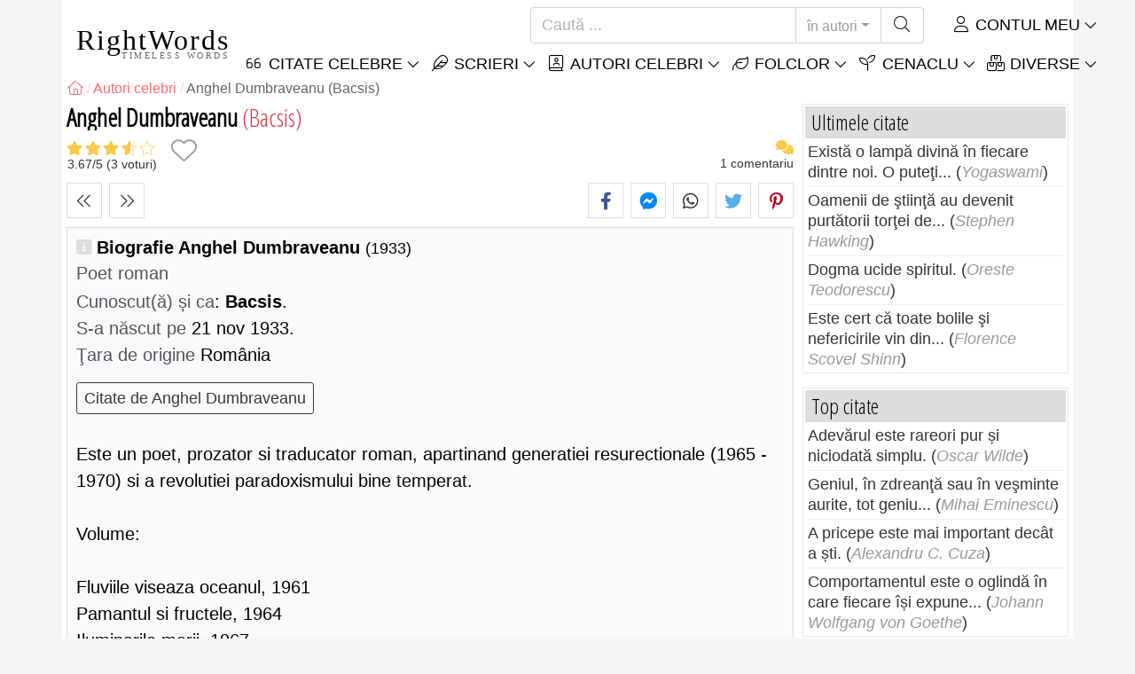

--- FILE ---
content_type: text/html; charset=utf-8
request_url: https://rightwords.ro/autori/biografie/anghel-dumbraveanu
body_size: 10610
content:
<!DOCTYPE html><html lang="ro"><head><meta charset="utf-8"><meta http-equiv="X-UA-Compatible" content="IE=edge"><meta name="viewport" content="width=device-width, initial-scale=1"><title>Anghel Dumbraveanu (Bacsis), Poet roman - RightWords</title><meta name="description" content="Biografie Anghel Dumbraveanu, cunoscut(ă) și ca Bacsis: s-a născut pe 21 nov 1933 (România)"><meta property="fb:app_id" content="327292379730124"><meta property="og:title" content="Anghel Dumbraveanu (Bacsis), Poet roman"><meta property="og:description" content="Biografie Anghel Dumbraveanu, cunoscut(ă) și ca Bacsis: s-a născut pe 21 nov 1933 (România)"><meta property="og:type" content="website"><meta property="og:url" content="https://rightwords.ro/autori/biografie/anghel-dumbraveanu"><meta property="og:image" content="https://rightwords.ro/assets/img/identity/logo.png"><meta property="og:locale" content="ro_RO"><meta property="fb:pages" content="302438729832467"><meta name="language" content="ro"><meta name="robots" content="index,follow, max-snippet:-1, max-image-preview:large, max-video-preview:-1"><meta name="category" content="arta,literatura"><link rel="canonical" href="https://rightwords.ro/autori/biografie/anghel-dumbraveanu"><meta name="msapplication-tap-highlight" content="no"><meta name="mobile-web-app-capable" content="yes"><meta name="application-name" content="RightWords"><meta name="msapplication-TileImage" content="/assets/img/shortcut-icon/icon-192x192.png"><meta name="msapplication-TileColor" content="#FFF"><meta name="theme-color" content="#FFF"><link rel="shortcut icon" type="image/x-icon" href="/favicon.ico"><link rel="manifest" href="/data/manifest/manifest-ro.json"><link rel="stylesheet" href="/assets/vendors/font-awesome/subset-6.4.0/css/all.1760291870.css"><link rel="preconnect" href="https://fonts.googleapis.com"><link rel="preconnect" href="https://fonts.gstatic.com" crossorigin><link rel="preload" as="style" href="https://fonts.googleapis.com/css?family=Open+Sans+Condensed:300&display=swap&subset=latin-ext"><link rel="stylesheet" href="https://fonts.googleapis.com/css?family=Open+Sans+Condensed:300&display=swap&subset=latin-ext"><link href="/assets/dist/css/site/author-details.1760291870.css" rel="stylesheet">
<script type="application/ld+json">
{ 
	"@context": "https://schema.org", 
	"@graph": [ 
		{ 
			"@type": "WebSite", 
			"@id": "https://rightwords.ro/#website", 
			"url": "https://rightwords.ro/", 
			"name": "RightWords", 
			"description": "Cuvinte potrivite din toate timpurile, de pe tot globul, de la autori celebri sau din folclor: citate celebre, maxime, cuget\u0103ri, aforisme, poezii, proverbe, zic\u0103tori, ghicitori, tradi\u021bii, supersti\u021bii, vr\u0103ji, desc\u00e2ntece, balade", 
			"publisher": { 
				"@id": "https://rightwords.ro/#organization" 
			}, 
			"potentialAction": [ 
				{ 
					"@type": "SearchAction", 
					"target": { 
						"@type": "EntryPoint", 
						"urlTemplate": "https://rightwords.ro/autori/cauta?q={q}" 
					}, 
					"query-input": { 
						"@type": "PropertyValueSpecification", 
						"valueRequired": true, 
						"valueName": "q" 
					} 
				} 
			], 
			"inLanguage": "ro" 
		}, 
		{ 
			"@type": "Organization", 
			"@id": "https://rightwords.ro/#organization", 
			"name": "RightWords", 
			"url": "https://rightwords.ro/", 
			"logo": { 
				"@type": "ImageObject", 
				"inLanguage": "ro", 
				"@id": "https://rightwords.ro/#/schema/logo/image/", 
				"url": "https://rightwords.ro/assets/img/logo/rightwords-logo-rounded-256.png", 
				"contentUrl": "https://rightwords.ro/assets/img/logo/rightwords-logo-rounded-256.png", 
				"width": 256, 
				"height": 256, 
				"caption": "RightWords" 
			}, 
			"image": { 
				"@id": "https://rightwords.ro/#/schema/logo/image/" 
			}, 
			"brand": "RightWords", 
			"publishingPrinciples": "https://rightwords.ro/privacy" 
		}, 
		{ 
			"@type": "WebPage", 
			"@id": "https://rightwords.ro/autori/biografie/anghel-dumbraveanu#webpage", 
			"url": "https://rightwords.ro/autori/biografie/anghel-dumbraveanu", 
			"name": "Anghel Dumbraveanu (Bacsis), Poet roman", 
			"mainEntity": { 
				"@id": "https://rightwords.ro/autori/biografie/anghel-dumbraveanu#author" 
			}, 
			"headline": "Anghel Dumbraveanu (Bacsis), Poet roman", 
			"description": "Biografie Anghel Dumbraveanu, cunoscut(\u0103) \u0219i ca Bacsis: s-a n\u0103scut pe 21 nov 1933 (Rom\u00e2nia)", 
			"publisher": { 
				"@id": "https://rightwords.ro/#organization" 
			}, 
			"inLanguage": "ro", 
			"isPartOf": { 
				"@id": "https://rightwords.ro/#website" 
			}, 
			"about": { 
				"@id": "https://rightwords.ro/autori/biografie/anghel-dumbraveanu#author" 
			}, 
			"primaryImageOfPage": { 
				"@id": "https://rightwords.ro/#primaryimage" 
			}, 
			"image": { 
				"@type": "ImageObject", 
				"@id": "https://rightwords.ro/#primaryimage" 
			}, 
			"breadcrumb": { 
				"@id": "https://rightwords.ro/autori/biografie/anghel-dumbraveanu#breadcrumb" 
			} 
		}, 
		{ 
			"@type": "ImageObject", 
			"inLanguage": "ro", 
			"@id": "https://rightwords.ro/#primaryimage", 
			"url": "https://rightwords.ro/assets/img/identity/logo.png", 
			"contentUrl": "https://rightwords.ro/assets/img/identity/logo.png", 
			"caption": "Anghel Dumbraveanu (Bacsis), Poet roman" 
		},  
		{ 
			"@type": "BreadcrumbList", 
			"@id": "https://rightwords.ro/autori/biografie/anghel-dumbraveanu#breadcrumb", 
			"itemListElement": [
				{ 
					"@type": "ListItem",
					"position": 1,
					"name": "Home - RightWords",
					"item": "https://rightwords.ro/"
				},
				{ 
					"@type": "ListItem",
					"position": 2,
					"name": "Autori celebri",
					"item": "https://rightwords.ro/autori"
				},
				{ 
					"@type": "ListItem",
					"position": 3,
					"name": "Anghel Dumbraveanu (Bacsis)"
				}
			]
		}
	] 
} 
</script>
<script type="application/ld+json">{
	"@context": "https://schema.org", 
	"@type": "Person", 
	"@id": "https://rightwords.ro/autori/biografie/anghel-dumbraveanu#author", 
	"mainEntityOfPage": { 
		"@type": "WebPage", 
		"@id":"https://rightwords.ro/autori/biografie/anghel-dumbraveanu" 
	}, 
	"isPartOf": { 
		"@id": "https://rightwords.ro/#website" 
	}, 
	"url": "https://rightwords.ro/autori/biografie/anghel-dumbraveanu", 
	"inLanguage": "ro", 
	"datePublished": "2009-03-22T00:00:00+02:00", 
	"dateModified": "2017-11-30T17:38:16+02:00", 
	"name": "Anghel Dumbraveanu", 
	"nickname": "", 
	"givenName": "Anghel", 
	"familyName": "Dumbraveanu", 
	"jobTitle": "Poet roman", 
	"birthDate": "1933-11-21", 
"nationality": {"@type": "Country","name": "Rom\u00e2nia"}, 
	"description": "Biografie Anghel Dumbraveanu, cunoscut(\u0103) \u0219i ca Bacsis: s-a n\u0103scut pe 21 nov 1933 (Rom\u00e2nia)", 
	"keywords": ["anghel dumbraveanu","bacsis"]
}</script>
</head><body><header id="header-menu" class="fixed-top"><nav class="container navbar navbar-light navbar-expand-xl"><a class="navbar-brand" href="/"><span class="nb-rw">RightWords</span><span class="nb-tw text-uppercase">Timeless Words</span></a><a class="navbar-toggler" href="/auth" title="Contul meu"><i class="fal fa-user fa-fw" aria-hidden="true"></i></a><button class="navbar-toggler" type="button" data-toggle="collapse" data-target="#navbar-search" aria-controls="navbar-search" aria-expanded="false" aria-label="Toggle search"><i class="fal fa-magnifying-glass fa-fw"></i></button><button class="navbar-toggler mr-0 pr-0 collapsed" type="button" data-toggle="collapse" data-target="#navbar-menu" aria-controls="navbar-menu" aria-expanded="false" aria-label="Toggle navigation"><span class="icon-bar top-bar"></span><span class="icon-bar middle-bar"></span><span class="icon-bar bottom-bar"></span></button><div class="wrapper-navbar-nav"><div class="d-xl-inline-flex flex-xl-nowrap"><div class="collapse navbar-collapse" id="navbar-search"><form action="/autori/cauta" data-lang_iso="ro" role="search"><div class="input-group"><input id="nb-text-search" name="q" type="text" placeholder="Caută ..." class="form-control" aria-label="Caută"><div class="input-group-append"><button type="button" class="btn dropdown-toggle" data-toggle="dropdown" aria-haspopup="true" aria-expanded="false">în autori</button><ul class="dropdown-menu dropdown-menu-right"><li class="dropdown-item" data-action="/citate/cauta">în citate</li><li class="dropdown-item" data-action="/folclor/cauta">în folclor</li><li class="dropdown-item active" data-action="/autori/cauta">în autori</li><li class="dropdown-item" data-action="/cenaclu/cauta">în cenaclu</li><li class="dropdown-item" data-action="/dictionar/cauta">în dicționar</li><li class="dropdown-item" data-action="/articole/cauta">în articole</li><li class="dropdown-item" data-action="/poezii/cauta">în poezii</li><li class="dropdown-item" data-action="/cantece/cauta">în cântece</li><li class="dropdown-item" data-action="/fabule/cauta">în fabule</li></ul><button class="btn" type="submit" aria-label="Caută"><i class="fal fa-magnifying-glass fa-fw"></i></button></div></div></form></div><div class="collapse navbar-collapse" id="navbar-member"><ul class="navbar-nav"><li class="nav-item dropdown"><a class="nav-link dropdown-toggle text-uppercase" href="/auth" id="dropdown-myaccount" data-toggle="dropdown" aria-haspopup="true" aria-expanded="false"><i class="fal fa-user fa-fw"></i> Contul meu</a><div class="dropdown-menu dropdown-menu-right" aria-labelledby="dropdown-myaccount"><a class="dropdown-item" href="/auth#login"><i class="fal fa-right-to-bracket fa-fw"></i> Conectare</a><a class="dropdown-item" href="/auth#register"><i class="fal fa-user fa-fw"></i> Inregistrează-te</a><a class="dropdown-item" href="/auth#forgotten-password"><i class="fal fa-key fa-fw"></i> Parola uitată</a></div></li></ul></div></div><div class="collapse navbar-collapse justify-content-end" id="navbar-menu"><ul class="navbar-nav"><li class="nav-item dropdown"><a class="nav-link dropdown-toggle text-uppercase" href="/citate" id="dropdown-quotes" data-toggle="dropdown" aria-haspopup="true" aria-expanded="false"><i class="fal fa-quote-left fa-fw"></i> Citate Celebre</a><div class="dropdown-menu" aria-labelledby="dropdown-quotes"><a class="dropdown-item" href="/citate/citatele-zilei"><i class="fal fa-angle-right fa-fw"></i> Citatele zilei</a><a class="dropdown-item" href="/citate/top-citate-celebre"><i class="fal fa-angle-right fa-fw"></i> Top citate</a><a class="dropdown-item" href="/citate/cele-mai-comentate-citate"><i class="fal fa-angle-right fa-fw"></i> Cele mai comentate citate</a><a class="dropdown-item" href="/citate/cele-mai-favorite-citate"><i class="fal fa-angle-right fa-fw"></i> Cele mai favorite citate</a><a class="dropdown-item" href="/citate/cele-mai-votate-citate"><i class="fal fa-angle-right fa-fw"></i> Cele mai votate citate</a><a class="dropdown-item" href="/citate/ultimele-citate"><i class="fal fa-angle-right fa-fw"></i> Ultimele citate</a><a class="dropdown-item" href="/citate/citate-aleator"><i class="fal fa-angle-right fa-fw"></i> Citate aleator</a><div class="dropdown-divider"></div><a class="dropdown-item" href="/citate/teme"><i class="fal fa-angle-right fa-fw"></i> Citate celebre pe teme</a><a class="dropdown-item" href="/citate/autori"><i class="fal fa-angle-right fa-fw"></i> Citate celebre pe autori</a><a class="dropdown-item" href="/definitii"><i class="fal fa-angle-right fa-fw"></i> Citate definiţii</a><div class="dropdown-divider"></div><a class="dropdown-item" href="/contul-meu/contributie/citate/form"><i class="fal fa-plus fa-fw"></i> Propune un citat</a></div></li><li class="nav-item dropdown"><a class="nav-link dropdown-toggle text-uppercase" href="#" id="dropdown-writings" data-toggle="dropdown" aria-haspopup="true" aria-expanded="false"><i class="fal fa-feather fa-fw"></i> Scrieri</a><div class="dropdown-menu" aria-labelledby="dropdown-writings"><a class="dropdown-item" href="/poezii"><i class="fal fa-angle-right fa-fw"></i> Poezii</a><a class="dropdown-item" href="/cantece"><i class="fal fa-angle-right fa-fw"></i> Cântece</a><a class="dropdown-item" href="/fabule"><i class="fal fa-angle-right fa-fw"></i> Fabule</a><div class="dropdown-divider"></div><a class="dropdown-item" href="/contul-meu/contributie/scrieri/form"><i class="fal fa-plus fa-fw"></i> Propune o scriere</a></div></li><li class="nav-item dropdown"><a class="nav-link dropdown-toggle text-uppercase" href="/autori/galerie-foto" id="dropdown-authors" data-toggle="dropdown" aria-haspopup="true" aria-expanded="false"><i class="fal fa-book-user fa-fw"></i> Autori celebri</a><div class="dropdown-menu" aria-labelledby="dropdown-authors"><a class="dropdown-item" href="/autori"><i class="fal fa-angle-right fa-fw"></i> Index autori</a><a class="dropdown-item" href="/autori/galerie-foto"><i class="fal fa-angle-right fa-fw"></i> Galerie foto autori</a><a class="dropdown-item" href="/autori/top-autori"><i class="fal fa-angle-right fa-fw"></i> Top autori celebri</a><a class="dropdown-item" href="/autori/ultimii-autori"><i class="fal fa-angle-right fa-fw"></i> Ultimii autori</a></div></li><li class="nav-item dropdown"><a class="nav-link dropdown-toggle text-uppercase" href="/folclor" id="dropdown-folklore" data-toggle="dropdown" aria-haspopup="true" aria-expanded="false"><i class="fal fa-leaf fa-fw"></i> Folclor</a><div class="dropdown-menu" aria-labelledby="dropdown-folklore"><a class="dropdown-item" href="/folclor/proverbe-si-zicatori" title="Proverbe și zicători"><i class="fal fa-angle-right fa-fw" aria-hidden="true"></i> Proverbe și zicători</a><a class="dropdown-item" href="/folclor/traditii-si-superstitii" title="Tradiții și superstiții"><i class="fal fa-angle-right fa-fw" aria-hidden="true"></i> Tradiții și superstiții</a><a class="dropdown-item" href="/folclor/vraji-si-descantece" title="Vrăji și descântece"><i class="fal fa-angle-right fa-fw" aria-hidden="true"></i> Vrăji și descântece</a><a class="dropdown-item" href="/folclor/cantece-populare" title="Cântece populare"><i class="fal fa-angle-right fa-fw" aria-hidden="true"></i> Cântece populare</a><a class="dropdown-item" href="/folclor/oratii-de-nunta" title="Orații de nuntă"><i class="fal fa-angle-right fa-fw" aria-hidden="true"></i> Orații de nuntă</a><a class="dropdown-item" href="/folclor/basme" title="Basme"><i class="fal fa-angle-right fa-fw" aria-hidden="true"></i> Basme</a><a class="dropdown-item" href="/folclor/doine" title="Doine"><i class="fal fa-angle-right fa-fw" aria-hidden="true"></i> Doine</a><a class="dropdown-item" href="/folclor/balade" title="Balade"><i class="fal fa-angle-right fa-fw" aria-hidden="true"></i> Balade</a><a class="dropdown-item" href="/folclor/ghicitori" title="Ghicitori"><i class="fal fa-angle-right fa-fw" aria-hidden="true"></i> Ghicitori</a><a class="dropdown-item" href="/folclor/maxime" title="Maxime"><i class="fal fa-angle-right fa-fw" aria-hidden="true"></i> Maxime</a><a class="dropdown-item" href="/folclor/colinde" title="Colinde"><i class="fal fa-angle-right fa-fw" aria-hidden="true"></i> Colinde</a><a class="dropdown-item" href="/folclor/uraturi" title="Urături"><i class="fal fa-angle-right fa-fw" aria-hidden="true"></i> Urături</a><div class="dropdown-divider"></div><a class="dropdown-item" href="/contul-meu/contributie/folclor/form"><i class="fal fa-plus fa-fw"></i> Propune folclor</a></div></li><li class="nav-item dropdown"><a class="nav-link dropdown-toggle text-uppercase" href="/cenaclu" id="dropdown-cenacle" data-toggle="dropdown" aria-haspopup="true" aria-expanded="false"><i class="fal fa-seedling fa-fw"></i> Cenaclu</a><div class="dropdown-menu" aria-labelledby="dropdown-cenacle"><a class="dropdown-item" href="/cenaclu/top-cenaclu"><i class="fal fa-angle-right fa-fw"></i> Top cenaclu</a><a class="dropdown-item" href="/cenaclu/ultimele-cenaclu"><i class="fal fa-angle-right fa-fw"></i> Ultimele cenaclu</a><div class="dropdown-divider"></div><a class="dropdown-item" href="/cenaclu/categorie/proza"><i class="fal fa-angle-right fa-fw"></i> Proză</a><a class="dropdown-item" href="/cenaclu/categorie/poezie"><i class="fal fa-angle-right fa-fw"></i> Poezie</a><a class="dropdown-item" href="/cenaclu/categorie/dramaturgie"><i class="fal fa-angle-right fa-fw"></i> Dramaturgie</a><a class="dropdown-item" href="/cenaclu/categorie/diverse"><i class="fal fa-angle-right fa-fw"></i> Diverse</a><div class="dropdown-divider"></div><a class="dropdown-item" href="/cenaclu/membri"><i class="fal fa-angle-right fa-fw"></i> Membri cenaclu</a><div class="dropdown-divider"></div><a class="dropdown-item" href="/contul-meu/contributie/cenaclu/form"><i class="fal fa-plus fa-fw"></i> Postează în cenaclu</a></div></li><li class="nav-item dropdown"><a class="nav-link dropdown-toggle text-uppercase" href="#" id="dropdown-divers" data-toggle="dropdown" aria-haspopup="true" aria-expanded="false"><i class="fal fa-boxes-stacked fa-fw"></i> Diverse</a><div class="dropdown-menu dropdown-menu-right" aria-labelledby="dropdown-divers"><a class="dropdown-item" href="/evenimentele-zilei"><i class="fal fa-calendar-days fa-fw"></i> Evenimentele zilei</a><a class="dropdown-item" href="/dictionar"><i class="fal fa-book fa-fw"></i> Termeni dicționar</a><a class="dropdown-item" href="/articole"><i class="fal fa-file fa-fw"></i> Articole</a><a class="dropdown-item" href="/contact"><i class="fal fa-file-signature fa-fw"></i> Contact</a></div></li></ul></div></div></nav></header><div id="page" class="container"><nav class="breadcrumb-scroll" aria-label="breadcrumb"><ol class="breadcrumb flex-row" itemscope itemtype="http://schema.org/BreadcrumbList"><li class="breadcrumb-item" itemprop="itemListElement" itemscope itemtype="http://schema.org/ListItem"><a href="/" itemprop="item" itemtype="http://schema.org/Thing" title="RightWords" aria-label="RightWords"><span itemprop="name" class="fal fa-house fa-fw" aria-hidden="true"><i hidden>Acasă</i></span><meta itemprop="position" content="1"></a></li><li class="breadcrumb-item" itemprop="itemListElement" itemscope itemtype="http://schema.org/ListItem"><a href="/autori" itemtype="http://schema.org/Thing" itemprop="item"><span itemprop="name">Autori celebri</span></a><meta itemprop="position" content="2"></li><li class="breadcrumb-item active" aria-current="page">Anghel Dumbraveanu (Bacsis)</li></ol></nav><main id="page-main" class="author-details"><h1 class="title animated fadeInDown">Anghel Dumbraveanu <i>(Bacsis)</i></h1><section class="d-flex justify-content-between stats-top" aria-label="Voturi/Comentarii/Favorite"><div class="vc-top-stars scroll-link" data-id="vote-comments" aria-label="votează acum" title="votează acum"><i class="note-fa n35" aria-hidden="true"></i><small><span class="votes-avg">3.67</span>/<span>5</span> (<span class="votes-nb" itemprop="ratingCount">3</span> voturi)</small></div><button type="button" class="btn btn-fav" aria-hidden="true" title="Adaugă la favorite" aria-label="Adaugă la favorite" data-table="author" data-id="2429"></button><div class="vc-top-comments scroll-link text-right" data-id="vote-comments" aria-label="vezi comentariile / adaugă un comentariu" title="vezi comentariile / adaugă un comentariu"><i class="fas fa-comments fa-fw" aria-hidden="true"></i><small><span class="comments-nb">1</span> comentariu</small></div></section><aside class="useful-box ub-full"><div class="nav-items-details nid-btns nid-left-sep"><a class="nav-prev" href="/autori/biografie/lucian-dumbrava" title="Autorul precedent Lucian Dumbrava" data-anchor=""></a><a class="nav-next" href="/autori/biografie/victor-dumbraveanu" title="Autorul următor Victor Dumbraveanu" data-anchor=""></a></div><div class="social-share-custom ssc-color ssc-bd-grey text-center" aria-label="Share"><span class="ssc-btn sscb-facebook"><i class="fab fa-facebook-f fa-fw" aria-hidden="true"></i></span><span class="ssc-btn sscb-fbmessenger" title="Facebook Messenger"><i class="fab fa-facebook-messenger fa-fw" aria-hidden="true"></i></span><span class="ssc-btn sscb-whatsapp" title="WhatsApp"><i class="fab fa-whatsapp fa-fw"></i></span><span class="ssc-btn sscb-twitter"><i class="fab fa-twitter fa-fw" aria-hidden="true"></i></span><span class="ssc-btn sscb-pinterest" data-pin-do="buttonPin" data-pin-custom="true"><i class="fab fa-pinterest-p fa-fw" aria-hidden="true"></i></span></div></aside><div class="box-heading ad-data clearfix"><div class="ad-summary"><h2>Biografie Anghel Dumbraveanu <em>(1933)</em></h2><h3>Poet roman</h3><div><span>Cunoscut(ă) și ca</span>: <strong>Bacsis</strong>.</div><div><span>S-a născut pe</span> 21 nov 1933.<br></div><div><span>Ţara de origine</span> România</div><a class="btn btn-outline-dark btn-sm mt-3 mb-0 mr-2" href="/citate/autori/anghel-dumbraveanu">Citate de Anghel Dumbraveanu</a></div><br>Este un poet, prozator si traducator roman, apartinand generatiei resurectionale (1965 - 1970) si a revolutiei paradoxismului bine temperat.<br /> <br /> Volume: <br /> <br /> Fluviile viseaza oceanul, 1961<br /> Pamantul si fructele, 1964<br /> Iluminarile marii, 1967<br /> Oase de corabii, 1968<br /> Fata straina a noptii, 1971<br /> Singuratatea amiezii, Timisoara, 1973<br /> Diligenta de seara, 1978<br /> Tematica umbrei, 1982<br /> Curtea retorilor, 1989<br /> Predica focului, 1993<br /> Diamantul de intuneric, 1997<br /> O ireala bucurie de-a astepta, 1999<br /> Begoniile de la mansarda, 2002</div><aside class="useful-box ub-full"><div class="nav-items-details nid-btns nid-left-sep"><a class="nav-prev" href="/autori/biografie/lucian-dumbrava" title="Autorul precedent Lucian Dumbrava" data-anchor=""></a><a class="nav-next" href="/autori/biografie/victor-dumbraveanu" title="Autorul următor Victor Dumbraveanu" data-anchor=""></a></div><div class="social-share-custom ssc-color ssc-bd-grey text-center" aria-label="Share"><span class="ssc-btn sscb-facebook"><i class="fab fa-facebook-f fa-fw" aria-hidden="true"></i></span><span class="ssc-btn sscb-fbmessenger" title="Facebook Messenger"><i class="fab fa-facebook-messenger fa-fw" aria-hidden="true"></i></span><span class="ssc-btn sscb-whatsapp" title="WhatsApp"><i class="fab fa-whatsapp fa-fw"></i></span><span class="ssc-btn sscb-twitter"><i class="fab fa-twitter fa-fw" aria-hidden="true"></i></span><span class="ssc-btn sscb-pinterest" data-pin-do="buttonPin" data-pin-custom="true"><i class="fab fa-pinterest-p fa-fw" aria-hidden="true"></i></span></div></aside><section id="vote-comments" class="vote-comments box-section" data-table-name="author" data-table-id="2429" data-table-member-id="1" data-table-member-username="" data-table-member-initial="" data-table-member-photo="" aria-label="Rating / Comentarii"><h2 class="vc-title bs-header" data-count="(1)"><i class="fal fa-comments fa-fw" aria-hidden="true"></i> Comentarii</h2><div class="vc-form bs-content border-bottom-0" data-table="author" data-id="2429" data-rate-hint1="la pământ!" data-rate-hint2="binisor" data-rate-hint3="bine" data-rate-hint4="foarte bine" data-rate-hint5="excelent"><div class="vcf-title">Evaluați acest autor:</div><div class="vcf-stars"><input class="vcfs-input" type="hidden" data-filled="fas fa-star fa-2x" data-empty="fal fa-star fa-2x"></div><div class="vcf-content disabled "><textarea rows="4" cols="40" placeholder="Comentariul tău..." disabled class="form-control" aria-label="Comentariu"></textarea><input type="text" name="firstname" value="" maxlength="20" placeholder="Numele tău..." disabled="disabled" class="form-control vcfc-firstname mb-1" aria-label="Numele tău"><div class="vcf-captcha"><label>Cod de securitate:</label><img loading="lazy" src="/captcha/captcha.php?1769675919" width="78" height="30" alt="Generează un alt cod" title="Generează un alt cod" class="captcha captcha-math">= &nbsp; <input type="text" name="captcha" maxlength="4" value="" title="Cod de securitate" class="form-control form-control-sm input-captcha-math"></div><div class="text-right mt-2"><button type="button" disabled class="btn-post-comment btn btn-sm btn-primary pl-3">Trimite <i class="fas fa-angle-right fa-fw"></i></button></div></div></div><div class="d-flex justify-content-between fsize-xs px-2 my-3"><span><i class="fal fa-star fa-fw"></i> 3.67/5, 3 voturi</span><span><i class="fal fa-comments fa-fw"></i> 1 comentariu</span></div><div id="vc-list" data-total="1" data-count="1" data-nb_rows_per_page="10" data-page="1" data-nb_pages="1"><article id="vc-1775" class="item"><header class="i-head"><div class="ih-photo"><i class="i-user-letter p-letter" data-letter="W" aria-hidden="true">W</i></div><div class="ih-data"><h3 class="ihd-member">wumrlvwz</h3><i class="ihd-rating note-fa n10" title="notă 1 / 5"></i><time datetime="04/10/2024" class="ihd-date" title="data postării">04/10/2024</time></div></header><p class="i-comment">E</p><div class="i-useful-btns"><div class="i-hand-rate"><button type="button" class="btn-hand-rate plus" aria-label="like" data-val="2"><i class="fal fa-thumbs-up fa-fw" aria-hidden="true"></i><span class="sr-only">I apreciate</span></button><button type="button" class="btn-hand-rate minus" aria-label="dislike" data-val="0"><i class="fal fa-thumbs-down fa-fw" aria-hidden="true"></i><span class="sr-only">I do not appreciate</span></button></div></div></article></div></section><div class="box-section mb-4"><h2 class="bs-header"><i class="fas fa-comments fa-fw" aria-hidden="true"></i> Citate Anghel Dumbraveanu</h2><div class="bs-content"><div class="row listing-basic"><article class="item col-12 col-md-6"><i class="i-photo-r p-letter" data-letter="A">A</i><h2 class="i-title mb-0"><a href="/citate/plecata-acolo-unde-nu-se-vede-cum-trece-crizantema-lunii--30025">Plecata acolo unde nu se vede cum trece crizantema lunii...</a></h2><div class="i-sf d-flex justify-content-between"><div class="i-stats"><span data-content="0/5" title="0/5, 0 voturi" class="off"><i class="fal fa-star" aria-hidden="true"></i></span><span data-content="0" title="0 comentarii" class="off"><i class="fal fa-comments" aria-hidden="true"></i></span><span data-content="1"><i class="fas fa-heart" aria-hidden="true"></i></span></div><div class="i-fav"><span class="btn-fav" title="Adaugă la favorite" data-id="30025" data-table="quote"></span></div></div><div class="i-info hr-bottom">Citat de <span onclick="window.location='/citate/autori/anghel-dumbraveanu'" class="cursor-click">Anghel Dumbraveanu</span> despre <span class="i-url" onclick="window.location='/citate/teme/mama';">mamă</span>, <span class="i-url" onclick="window.location='/citate/teme/acasa';">acasă</span>, <span class="i-url" onclick="window.location='/citate/teme/casa';">casă</span>, <span class="i-url" onclick="window.location='/citate/teme/cer';">cer</span></div></article><article class="item col-12 col-md-6"><i class="i-photo-r p-letter" data-letter="A">A</i><h2 class="i-title mb-0"><a href="/citate/sint-si-aici-si-n-alta-parte-si-fericit-si-trist-si-rau--30026">Sint si aici si-n alta parte si fericit si trist, si rau...</a></h2><div class="i-sf d-flex justify-content-between"><div class="i-stats"><span data-content="0/5" title="0/5, 0 voturi" class="off"><i class="fal fa-star" aria-hidden="true"></i></span><span data-content="0" title="0 comentarii" class="off"><i class="fal fa-comments" aria-hidden="true"></i></span><span data-content="1"><i class="fas fa-heart" aria-hidden="true"></i></span></div><div class="i-fav"><span class="btn-fav" title="Adaugă la favorite" data-id="30026" data-table="quote"></span></div></div><div class="i-info hr-bottom">Citat de <span onclick="window.location='/citate/autori/anghel-dumbraveanu'" class="cursor-click">Anghel Dumbraveanu</span> despre <span class="i-url" onclick="window.location='/citate/teme/poezie';">poezie</span>, <span class="i-url" onclick="window.location='/citate/teme/egalitate';">egalitate</span>, <span class="i-url" onclick="window.location='/citate/teme/nebunie';">nebunie</span>, <span class="i-url" onclick="window.location='/citate/teme/tristete';">tristețe</span>, <span class="i-url" onclick="window.location='/citate/teme/flori';">flori</span>, <span class="i-url" onclick="window.location='/citate/teme/gradina';">grădină</span>, <span class="i-url" onclick="window.location='/citate/teme/fericire';">fericire</span>, <span class="i-url" onclick="window.location='/citate/teme/intelepciune';">înțelepciune</span>, <span class="i-url" onclick="window.location='/citate/teme/cer';">cer</span>, <span class="i-url" onclick="window.location='/citate/teme/moarte';">moarte</span></div></article></div></div><div class="text-right font-italic"><small><a href="/citate/autori/anghel-dumbraveanu" title="vezi toate: Citate Anghel Dumbraveanu">Citate Anghel Dumbraveanu (vezi toate) <i class="fas fa-angle-right fa-fw"></i></a></small></div></div><div class="box-section mb-4"><h2 class="bs-header"><i class="fal fa-tags fa-fw" aria-hidden="true"></i> Citate de Anghel Dumbraveanu, teme</h2><div class="bs-content fsize-sm"><a href="/citate/autori/anghel-dumbraveanu/acasa" class="mr-3 mb-1"><i class="fal fa-tag fa-fw text-warning mr-1" aria-hidden="true"></i>Citate de Anghel Dumbraveanu despre <b>Acasă</b></a> <a href="/citate/autori/anghel-dumbraveanu/casa" class="mr-3 mb-1"><i class="fal fa-tag fa-fw text-warning mr-1" aria-hidden="true"></i>Citate de Anghel Dumbraveanu despre <b>Casă</b></a> <a href="/citate/autori/anghel-dumbraveanu/cer" class="mr-3 mb-1"><i class="fal fa-tag fa-fw text-warning mr-1" aria-hidden="true"></i>Citate de Anghel Dumbraveanu despre <b>Cer</b></a> <a href="/citate/autori/anghel-dumbraveanu/egalitate" class="mr-3 mb-1"><i class="fal fa-tag fa-fw text-warning mr-1" aria-hidden="true"></i>Citate de Anghel Dumbraveanu despre <b>Egalitate</b></a> <a href="/citate/autori/anghel-dumbraveanu/fericire" class="mr-3 mb-1"><i class="fal fa-tag fa-fw text-warning mr-1" aria-hidden="true"></i>Citate de Anghel Dumbraveanu despre <b>Fericire</b></a> <a href="/citate/autori/anghel-dumbraveanu/flori" class="mr-3 mb-1"><i class="fal fa-tag fa-fw text-warning mr-1" aria-hidden="true"></i>Citate de Anghel Dumbraveanu despre <b>Flori</b></a> <a href="/citate/autori/anghel-dumbraveanu/gradina" class="mr-3 mb-1"><i class="fal fa-tag fa-fw text-warning mr-1" aria-hidden="true"></i>Citate de Anghel Dumbraveanu despre <b>Grădină</b></a> <a href="/citate/autori/anghel-dumbraveanu/intelepciune" class="mr-3 mb-1"><i class="fal fa-tag fa-fw text-warning mr-1" aria-hidden="true"></i>Citate de Anghel Dumbraveanu despre <b>Înțelepciune</b></a> <a href="/citate/autori/anghel-dumbraveanu/mama" class="mr-3 mb-1"><i class="fal fa-tag fa-fw text-warning mr-1" aria-hidden="true"></i>Citate de Anghel Dumbraveanu despre <b>Mamă</b></a> <a href="/citate/autori/anghel-dumbraveanu/moarte" class="mr-3 mb-1"><i class="fal fa-tag fa-fw text-warning mr-1" aria-hidden="true"></i>Citate de Anghel Dumbraveanu despre <b>Moarte</b></a> <a href="/citate/autori/anghel-dumbraveanu/nebunie" class="mr-3 mb-1"><i class="fal fa-tag fa-fw text-warning mr-1" aria-hidden="true"></i>Citate de Anghel Dumbraveanu despre <b>Nebunie</b></a> <a href="/citate/autori/anghel-dumbraveanu/poezie" class="mr-3 mb-1"><i class="fal fa-tag fa-fw text-warning mr-1" aria-hidden="true"></i>Citate de Anghel Dumbraveanu despre <b>Poezie</b></a> <a href="/citate/autori/anghel-dumbraveanu/tristete" class="mr-3 mb-1"><i class="fal fa-tag fa-fw text-warning mr-1" aria-hidden="true"></i>Citate de Anghel Dumbraveanu despre <b>Tristețe</b></a> </div></div></main><div id="page-right"><div class="box1"><div class="b1-title">Ultimele citate</div><div class="b1-content b1c-list1"><div class="item"><a href="/citate/exista-o-lampa-divina-in-fiecare-dintre-noi-o-puteti--264374">Există o lampă divină în fiecare dintre noi. O puteţi...</a> (<em>Yogaswami</em>)</div><div class="item"><a href="/citate/oamenii-de-stiinta-au-devenit-purtatorii-tortei-de--235628">Oamenii de ştiinţă au devenit purtătorii torţei de...</a> (<em>Stephen Hawking</em>)</div><div class="item"><a href="/citate/dogma-ucide-spiritul--207897">Dogma ucide spiritul.</a> (<em>Oreste Teodorescu</em>)</div><div class="item"><a href="/citate/este-cert-ca-toate-bolile-si-nefericirile-vin-din--130461">Este cert că toate bolile şi nefericirile vin din...</a> (<em>Florence Scovel Shinn</em>)</div></div></div><div class="box1"><div class="b1-title">Top citate</div><div class="b1-content b1c-list1"><div class="item"><a href="/citate/adevarul-este-rareori-pur-si-niciodata-simplu--566">Adevărul este rareori pur și niciodată simplu.</a> (<em>Oscar Wilde</em>)</div><div class="item"><a href="/citate/geniul-in-zdreanta-sau-in-vesminte-aurite-tot-geniu--59978">Geniul, în zdreanţă sau în veşminte aurite, tot geniu...</a> (<em>Mihai Eminescu</em>)</div><div class="item"><a href="/citate/a-pricepe-este-mai-important-decat-a-sti--772">A pricepe este mai important decât a ști.</a> (<em>Alexandru C. Cuza</em>)</div><div class="item"><a href="/citate/comportamentul-este-o-oglinda-in-care-fiecare-isi-expune--1146">Comportamentul este o oglindă în care fiecare își expune...</a> (<em>Johann Wolfgang von Goethe</em>)</div></div></div><div class="box1"><div class="b1-title">Citate aleator</div><div class="b1-content b1c-list1"><div class="item"><a href="/citate/cel-mai-bine-si-a-folosit-viata-cel-care-s-a-bucurat-cel--65143">Cel mai bine şi-a folosit viaţa cel care s-a bucurat cel...</a> (<em>Samuel Butler</em>)</div><div class="item"><a href="/citate/daca-oamenii-nu-s-ar-iubi-unul-pe-altul-chiar-nu-vad-ce--276819">Dacă oamenii nu s-ar iubi unul pe altul, chiar nu văd ce...</a> (<em>Victor Hugo</em>)</div><div class="item"><a href="/citate/nu-judeca-fiecare-zi-dupa-recolta-avuta-ci-dupa--9926">Nu judeca fiecare zi după recolta avută, ci după...</a> (<em>Robert Louis Stevenson</em>)</div><div class="item"><a href="/citate/munca-singurul-lucru-pe-care-nu-il-regretam-niciodata--31298">Munca! Singurul lucru pe care nu il regretam niciodata.</a> (<em>Pierre Benoit</em>)</div></div></div><div class="box1"><div class="b1-title">Autori</div><div class="b1-content b1c-author-photo-list"><a href="/autori/biografie/luciano-pavarotti" title="Luciano Pavarotti"><img loading="lazy" src="/imgupl/author/luciano-pavarotti--xs-1100.jpg" width="50" height="50" alt="Luciano Pavarotti"></a><a href="/autori/biografie/steven-wright" title="Steven Wright"><img loading="lazy" src="/imgupl/author/steven-wright--xs-795.jpg" width="50" height="50" alt="Steven Wright"></a><a href="/autori/biografie/placido-domingo" title="Placido Domingo"><img loading="lazy" src="/imgupl/author/placido-domingo--xs-414.jpg" width="50" height="50" alt="Placido Domingo"></a><a href="/autori/biografie/sir-thomas-malory" title="Sir Thomas Malory"><img loading="lazy" src="/imgupl/author/sir-thomas-malory--xs-1834.jpg" width="50" height="50" alt="Sir Thomas Malory"></a><a href="/autori/biografie/nichita-stanescu" title="Nichita Stănescu"><img loading="lazy" src="/imgupl/author/nichita-stanescu--xs-896.jpg" width="50" height="50" alt="Nichita Stănescu"></a><a href="/autori/biografie/simona-tache" title="Simona Tache"><img loading="lazy" src="/imgupl/author/simona-tache--xs-3420.jpg" width="50" height="50" alt="Simona Tache"></a><a href="/autori/biografie/dumitru-donescu" title="Dumitru Donescu"><img loading="lazy" src="/imgupl/author/dumitru-donescu--xs-2389.jpg" width="50" height="50" alt="Dumitru Donescu"></a><a href="/autori/biografie/alice-hoffman" title="Alice Hoffman"><img loading="lazy" src="/imgupl/author/alice-hoffman--xs-1837.jpg" width="50" height="50" alt="Alice Hoffman"></a><a href="/autori/biografie/herbert-george-wells" title="Herbert George Wells"><img loading="lazy" src="/imgupl/author/herbert-george-wells--xs-1622.jpg" width="50" height="50" alt="Herbert George Wells"></a><a href="/autori/biografie/anna-marie-quindlen" title="Anna Marie Quindlen"><img loading="lazy" src="/imgupl/author/anna-marie-quindlen--xs-1363.jpg" width="50" height="50" alt="Anna Marie Quindlen"></a><a href="/autori/biografie/milton-berle" title="Milton Berle"><img loading="lazy" src="/imgupl/author/milton-berle--xs-22355.jpg" width="50" height="50" alt="Milton Berle"></a><a href="/autori/biografie/muhammad-ali-jinnah" title="Muhammad Ali Jinnah"><img loading="lazy" src="/imgupl/author/muhammad-ali-jinnah--xs-4064.jpg" width="50" height="50" alt="Muhammad Ali Jinnah"></a><a href="/autori/biografie/joseph-maurice-ravel" title="Joseph Maurice Ravel"><img loading="lazy" src="/imgupl/author/joseph-maurice-ravel--xs-3735.jpg" width="50" height="50" alt="Joseph Maurice Ravel"></a><a href="/autori/biografie/albrecht-durer" title="Albrecht Durer"><img loading="lazy" src="/imgupl/author/albrecht-durer--xs-4114.jpg" width="50" height="50" alt="Albrecht Durer"></a><a href="/autori/biografie/piotr-ilici-ceaikovski" title="Piotr Ilici Ceaikovski"><img loading="lazy" src="/imgupl/author/piotr-ilici-ceaikovski--xs-3793.jpg" width="50" height="50" alt="Piotr Ilici Ceaikovski"></a><a href="/autori/biografie/ronald-wilson-reagan" title="Ronald Wilson Reagan"><img loading="lazy" src="/imgupl/author/ronald-wilson-reagan--xs-80.jpg" width="50" height="50" alt="Ronald Wilson Reagan"></a></div></div><a class="d-block font-weight-bold box-shadow  mb-3" href="https://leacurivechi.ro/remedii/macerat-de-usturoi-cu-miere--228" target="_blank"><img fetchpriority="low" loading="lazy" class="img-fluid w-100" src="https://leacurivechi.ro/imgrw/remedy/md-228p1680.jpg" width="414" height="233" title="Reţetă: Macerat de usturoi cu miere" data-nosnippet><span class="d-block p-2 fsize-xs lheight-sm">Macerat de usturoi cu miere</span></a><div class="box1"><div class="b1-title">Citate celebre</div><div class="sidebar-menu"><a href="/citate/ultimele-citate" class="ri ri-ar">Ultimele citate</a><a href="/citate/top-citate-celebre" class="ri ri-ar">Top citate celebre</a><a href="/citate/citatele-zilei" class="ri ri-ar">Citatele zilei</a><a href="/citate/citate-aleator" class="ri ri-ar">Citate aleator</a><a href="/citate/teme" class="ri ri-ar">Citate celebre pe teme</a><a href="/citate/autori" class="ri ri-ar">Citate celebre pe autori</a><a href="/citate/autori/edward-a-murphy" class="ri ri-ar">Legile lui Murphy</a><a href="/definitii" class="ri ri-ar">Citate definiţii</a><a href="/contul-meu/contributie/citate/form" class="border-bottom-0 ri ri-add">Propune un citat</a></div></div><div class="box1"><div class="b1-title">Folclor</div><div class="sidebar-menu"><a href="/folclor/ultimele-folclor" class="ri ri-ar">Ultimele folclor</a><a href="/folclor/top-folclor" class="ri ri-ar">Top folclor</a><a href="/folclor/proverbe-si-zicatori" title="Proverbe și zicători" class="ri ri-ar">Proverbe și zicători</a><a href="/folclor/traditii-si-superstitii" title="Tradiții și superstiții" class="ri ri-ar">Tradiții și superstiții</a><a href="/folclor/vraji-si-descantece" title="Vrăji și descântece" class="ri ri-ar">Vrăji și descântece</a><a href="/folclor/cantece-populare" title="Cântece populare" class="ri ri-ar">Cântece populare</a><a href="/folclor/oratii-de-nunta" title="Orații de nuntă" class="ri ri-ar">Orații de nuntă</a><a href="/folclor/basme" title="Basme" class="ri ri-ar">Basme</a><a href="/folclor/doine" title="Doine" class="ri ri-ar">Doine</a><a href="/folclor/balade" title="Balade" class="ri ri-ar">Balade</a><a href="/folclor/ghicitori" title="Ghicitori" class="ri ri-ar">Ghicitori</a><a href="/folclor/maxime" title="Maxime" class="ri ri-ar">Maxime</a><a href="/folclor/colinde" title="Colinde" class="ri ri-ar">Colinde</a><a href="/folclor/uraturi" title="Urături" class="ri ri-ar">Urături</a><a href="/contul-meu/contributie/folclor/form" class="border-bottom-0 ri ri-add">Propune folclor</a></div></div></div></div><footer class="footer"><div class="container"><div class="row"><div class="col-6 col-sm-4 col-lg-4"><div class="s-header">RightWords</div><ul><li><a href="/citate">Citate celebre</a></li><li><a href="/autori">Autori celebri</a></li><li><a href="/folclor">Folclor</a></li><li><a href="/cenaclu">Cenaclu literar</a></li><li><a href="/dictionar">Dicționar</a></li><li><a href="/evenimentele-zilei">Evenimentele zilei</a></li><li><a href="/articole">Articole</a></li></ul></div><div class="col-6 col-sm-4 col-lg-4"><div class="s-header">Despre noi</div><ul><li><a href="/despre-noi">Despre noi</a></li><li><a href="/tac">Termeni și condiții</a></li><li><a href="/privacy">Politica de confidenţialitate</a></li><li><a href="/contact">Contact</a></li></ul></div><div class="col-12 col-sm-4 col-lg-4"><div class="s-header">Social pages</div><div class="footer-social"><a href="https://www.facebook.com/rightwords/" target="_blank" rel="noopener" title="FaceBook"><i class="fab fa-facebook-f fa-fw"></i></a></div></div><div class="col-12 brief-main text-justify clearfix"><img loading="lazy" class="bg-transparent mr-2 float-left" src="/assets/img/shortcut-icon/icon-48x48.png" width="48" height="48" alt="RightWords">Cuvinte potrivite din toate timpurile, de pe tot globul, pe teme diverse, de la <strong>autori celebri</strong> sau din <strong>folclor</strong>: <strong><em>citate celebre</em></strong>, <strong><em>maxime</em></strong>, <strong><em>cugetări</em></strong>, <strong><em>aforisme</em></strong>, <strong><em>autori celebri</em></strong>, <strong><em>proverbe și zicători</em></strong>, <strong><em>ghicitori</em></strong>, <strong><em>vrăji si descântece</em></strong>, <strong><em>balade</em></strong>, <strong><em>doine</em></strong>, <strong><em>basme</em></strong>, <strong><em>colinde</em></strong>, <strong><em>urături</em></strong>, <strong><em>orații de nuntă</em></strong>, <strong><em>tradiții și superstiții</em></strong>.</div></div><hr><div class="f-copyright">Copyright &copy; 2007-2026 RightWords<br>Web Design by <a href="https://yourchoice.ro/" target="_blank" rel="noopener">YourCHOICE</a>, joi, 29 ianuarie 2026</div></div></footer><div id="fb-root" data-locale="ro_RO"></div><script>loadjs=function(){var h=function(){},o={},c={},f={};function u(e,n){if(e){var t=f[e];if(c[e]=n,t)for(;t.length;)t[0](e,n),t.splice(0,1)}}function l(e,n){e.call&&(e={success:e}),n.length?(e.error||h)(n):(e.success||h)(e)}function p(t,r,i,s){var o,e,u,n=document,c=i.async,f=(i.numRetries||0)+1,l=i.before||h,a=t.replace(/[\?|#].*$/,""),d=t.replace(/^(css|img|module|nomodule)!/,"");if(s=s||0,/(^css!|\.css$)/.test(a))(u=n.createElement("link")).rel="stylesheet",u.href=d,(o="hideFocus"in u)&&u.relList&&(o=0,u.rel="preload",u.as="style");else if(/(^img!|\.(png|gif|jpg|svg|webp)$)/.test(a))(u=n.createElement("img")).src=d;else if((u=n.createElement("script")).src=d,u.async=void 0===c||c,e="noModule"in u,/^module!/.test(a)){if(!e)return r(t,"l");u.type="module"}else if(/^nomodule!/.test(a)&&e)return r(t,"l");!(u.onload=u.onerror=u.onbeforeload=function(e){var n=e.type[0];if(o)try{u.sheet.cssText.length||(n="e")}catch(e){18!=e.code&&(n="e")}if("e"==n){if((s+=1)<f)return p(t,r,i,s)}else if("preload"==u.rel&&"style"==u.as)return u.rel="stylesheet";r(t,n,e.defaultPrevented)})!==l(t,u)&&n.head.appendChild(u)}function t(e,n,t){var r,i;if(n&&n.trim&&(r=n),i=(r?t:n)||{},r){if(r in o)throw"LoadJS";o[r]=!0}function s(n,t){!function(e,r,n){var t,i,s=(e=e.push?e:[e]).length,o=s,u=[];for(t=function(e,n,t){if("e"==n&&u.push(e),"b"==n){if(!t)return;u.push(e)}--s||r(u)},i=0;i<o;i++)p(e[i],t,n)}(e,function(e){l(i,e),n&&l({success:n,error:t},e),u(r,e)},i)}if(i.returnPromise)return new Promise(s);s()}return t.ready=function(e,n){return function(e,t){e=e.push?e:[e];var n,r,i,s=[],o=e.length,u=o;for(n=function(e,n){n.length&&s.push(e),--u||t(s)};o--;)r=e[o],(i=c[r])?n(r,i):(f[r]=f[r]||[]).push(n)}(e,function(e){l(n,e)}),t},t.done=function(e){u(e,[])},t.reset=function(){o={},c={},f={}},t.isDefined=function(e){return e in o},t}();</script><script>var Settings = { lang_iso: 'ro', locale: 'ro_RO', url: 'https://rightwords.ro', name: "RightWords", facebook_app_id: '327292379730124', google_client_id: '188787242295-56ns8htv5d33tk94npo1hmjgldcsgne0.apps.googleusercontent.com', is_mobile: false, is_phone: false },SessionVars = { sw: 'disabled',  };loadjs(['/assets/dist/js/site/jqbs.min.js'], 'js-jqbs');function loadScriptsRW() {loadjs.ready('js-jqbs', function() {loadjs(['/assets/plugins/cookie/js.cookie.min.js'], 'js-libs');loadjs.ready('js-libs', function() {loadjs(['/assets/dist/js/site/main.1760291870.js', '/assets/dist/js/site/author-details.1760291870.js'], 'js-page');loadjs.ready('js-page', function() {loadjs('https://pagead2.googlesyndication.com/pagead/js/adsbygoogle.js?client=ca-pub-3216693118200223','adsense',{before: function (path, el) { el.setAttribute('crossorigin', 'anonymous'); },success: function () {document.querySelectorAll('ins.adsbygoogle:not([data-adsbygoogle-status])').forEach(function () {try { (adsbygoogle = window.adsbygoogle || []).push( { } ); } catch (e) { }});}});loadjs(['https://accounts.google.com/gsi/client', '/assets/dist/js/site/google-signin.1760291870.js'], 'gsi');loadjs(['https://connect.facebook.net/ro_RO/sdk.js#xfbml=0&version=v15.0&appId=327292379730124&autoLogAppEvents=1'], 'fb');loadjs('https://rum-static.pingdom.net/pa-5c593f87cea07b0016000a83.js');});});});}</script><script>function loadScriptGA() {window.dataLayer = window.dataLayer || [];function gtag(){ dataLayer.push(arguments); }gtag('js', new Date());loadjs('https://www.googletagmanager.com/gtag/js?id=G-Z7VLH4LBWL', 'ga4', {before: function (path, el) { el.setAttribute('async', ''); },success: function () {gtag('config', 'G-Z7VLH4LBWL');}});}</script><script>let scriptLoaded = false;window.addEventListener('scroll', handleUserInteraction, { once: true });window.addEventListener('click', handleUserInteraction, { once: true });window.addEventListener('mousemove', handleUserInteraction, { once: true });function removeEventListeners() {window.removeEventListener('scroll', handleUserInteraction);window.removeEventListener('click', handleUserInteraction);window.removeEventListener('mousemove', handleUserInteraction);}setTimeout(() => {if (!scriptLoaded) {console.log('timeout scriptLoaded');handleUserInteraction();}}, 10000);function handleUserInteraction() {console.log('scriptLoaded');["loadScriptsRW", "loadScriptGA"].forEach(fn => {if (typeof window[fn] === "function") {window[fn]();console.log(fn);}});scriptLoaded=true;removeEventListeners();}</script></body></html>